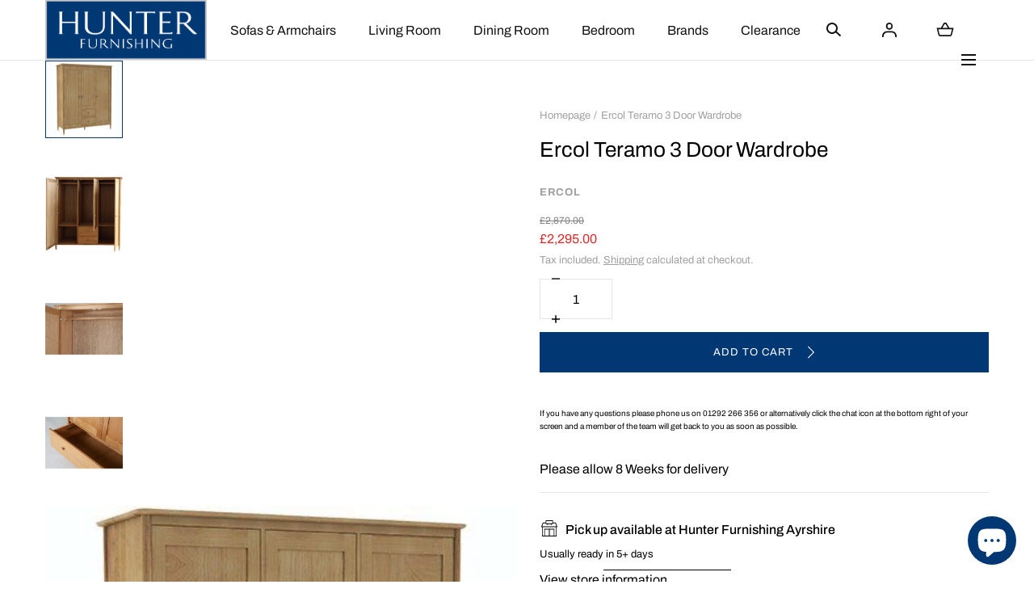

--- FILE ---
content_type: text/css
request_url: https://www.hunter-furnishing.co.uk/cdn/shop/t/31/assets/component-search-form.css?v=13188193147337822451762872448
body_size: -115
content:
.search-form{border-block-end:.1rem solid var(--color-border-1)}.search-form__container--desktop{max-width:none}.search-form__wrapper{display:block;position:relative}.search-form__close,.search-form__submit{color:inherit;background:none;padding:0;border:none;border-radius:0;margin:auto;position:absolute;inset-block:0;z-index:1}.search-form__submit{width:2rem;height:2rem;inset-inline-start:0}.search-form__submit svg{margin-block-start:-.2rem;margin-inline-start:.2rem}.search-form__clear{position:absolute;inset-block-start:50%;inset-inline-end:0;transform:translateY(-50%);border-radius:50%;display:flex;align-items:center;justify-content:center;width:2rem;height:2rem;background:var(--color-typography-secondary);line-height:0}.search-form__clear svg{width:.8rem;height:.8rem}.search-form__clear:not(.is-active){pointer-events:none;opacity:0;visibility:hidden}.search-form__close{width:1.4rem;height:1.4rem;inset-inline-end:0}.search-form__input{position:relative;color:inherit;background:transparent;display:block;width:100%;padding:2.4rem 3.6rem;border:none;border-radius:0}.search-form__wrapper>*{z-index:5}.search-form__wrapper>.predictive-search{z-index:4}.search-form__wrapper:after{content:"";position:absolute;z-index:4;inset-block-start:0;inset-inline-start:50%;width:100%;height:100%;transform:translate(-50%);background:var(--color-background-body)}[dir=rtl] .search-form__wrapper:after{transform:translate(50%)}.search-form__input:focus,.search-form__input:focus-visible{outline-color:transparent}.search-form__input::placeholder{color:var(--color-typography-primary);opacity:.8}@media screen and (min-width: 990px){.search-form__input{padding:2.1rem 4.5rem}}
/*# sourceMappingURL=/cdn/shop/t/31/assets/component-search-form.css.map?v=13188193147337822451762872448 */


--- FILE ---
content_type: text/css
request_url: https://www.hunter-furnishing.co.uk/cdn/shop/t/31/assets/section-newsletter.css?v=107359884778475261501762872448
body_size: -181
content:
.newsletter{color:var(--color-typography-primary);background-color:var(--color-background-bg-1)}.newsletter--center-text{text-align:center}.newsletter__media .media{padding-block-start:calc(295 / 360 * var(--image-height))}.newsletter--spacing-mobile-compact .newsletter__content-wrapper{padding:6.4rem 0}.newsletter--spacing-mobile-default .newsletter__content-wrapper{padding:9.6rem 0}.newsletter--spacing-mobile-none .newsletter__content-wrapper{padding:0}.newsletter__title{margin:0}.newsletter__entry{color:var(--color-typography-body);margin:1.2rem 0 0}.newsletter__form{margin:2.4rem 0 0}.newsletter--style-dark{color:var(--color-typography-accent);background-color:var(--color-background-bg-2)}.newsletter--style-dark .newsletter__entry{color:inherit}.newsletter--style-dark .newsletter-form__field::placeholder{color:inherit}.newsletter .newsletter-form__button.button-arrow:before{border-color:var(--color-border-1);opacity:1}.newsletter--modal{background-color:var(--color-background-body)}.newsletter--modal .newsletter__content{padding:0}.newsletter--modal .container{padding:0 2.4rem}.newsletter--modal .newsletter__content-wrapper{padding:3rem 0 3.1rem}.newsletter--modal .newsletter__media{display:none}.newsletter--modal .newsletter__form{margin-block-start:1.8rem;text-align:center}.newsletter--modal .newsletter__entry{margin-block-start:1rem}@media screen and (min-width: 990px){.newsletter{display:flex;flex-flow:row wrap;align-items:center}.newsletter--flip{flex-flow:row-reverse wrap}.newsletter__media .media{padding-block-start:calc(590 / 720 * var(--image-height))}.newsletter__media,.newsletter__content{flex:1;min-width:50%}.newsletter__content:only-child{text-align:center;padding:0}.newsletter__content:only-child .newsletter__content-wrapper{max-width:76.8rem;margin:0 auto}.newsletter--spacing-desktop-compact .newsletter__content:only-child .newsletter__content-wrapper{padding:9.6rem 0}.newsletter--spacing-desktop-medium .newsletter__content:only-child .newsletter__content-wrapper{padding:12.8rem 0}.newsletter--spacing-desktop-default .newsletter__content:only-child .newsletter__content-wrapper{padding:16rem 0}.newsletter--spacing-desktop-none .newsletter__content:only-child .newsletter__content-wrapper{padding:0}.newsletter__content:only-child .newsletter__form{max-width:49.4rem;margin:4rem auto 0}.newsletter__entry{margin:2.4rem 0 0}.newsletter--modal{align-items:stretch;text-align:center}.newsletter--modal .container{padding:0 4rem}.newsletter--modal .newsletter__media{position:relative;display:block}.newsletter--modal .newsletter__media .media{position:absolute;inset-block-start:0;inset-inline-start:0;padding:0;width:100%;height:100%}.newsletter--modal .newsletter__content,.newsletter--modal .newsletter__content:only-child{min-height:45rem}.newsletter--modal .newsletter__content:only-child .newsletter__content-wrapper{max-width:79rem}.newsletter--modal .newsletter__content-wrapper{padding:6.1rem 0 6.2rem}.newsletter--modal .newsletter__title{font-size:2.5rem}.newsletter--modal .newsletter__entry{margin-block-start:1.5rem}.newsletter--modal .newsletter__form{margin-block-start:2.6rem}}@media screen and (min-width: 1440px){.newsletter__content{padding:0 11.2rem 0 6.4rem}.newsletter__content:only-child{padding:0}.newsletter__content-wrapper{max-width:54.4rem}.newsletter__content-wrapper:not(.newsletter__content:only-child .newsletter__content-wrapper){padding:0}.newsletter--modal .newsletter__content-wrapper:not(.newsletter__content:only-child .newsletter__content-wrapper){padding:6.1rem 0 6.2rem}.newsletter__content:only-child .newsletter__content-wrapper{max-width:76.8rem}}
/*# sourceMappingURL=/cdn/shop/t/31/assets/section-newsletter.css.map?v=107359884778475261501762872448 */


--- FILE ---
content_type: text/css
request_url: https://www.hunter-furnishing.co.uk/cdn/shop/t/31/assets/component-swatches.css?v=1807493136139542391762872448
body_size: -356
content:
.list-swatches{display:flex;flex-wrap:wrap;margin-block-end:-.6rem}.list-swatches>*{margin-inline-end:.6rem;margin-block-end:.7rem}.list-swatches label{font-size:0;display:block;position:relative;background-position:center;background-size:cover;background-repeat:no-repeat;width:1.2rem;height:1.2rem;border:none;border-radius:50%;border:.1rem solid var(--color-border-1);cursor:pointer;box-shadow:none;transition:box-shadow .4s ease-in-out,border .4s ease-in-out,opacity .4s ease-in-out}.list-swatches input:focus-visible+label{outline:.2rem solid var(--color-background-bg-2);outline-offset:.3rem}.list-swatches:not(.list-swatches--active-underline) input:checked+label{border:.1rem solid var(--color-typography-primary);box-shadow:inset 0 0 0 .15rem var(--color-background-elements)}.list-swatches.list-swatches--active-underline input:checked+label{border-color:currentColor}.list-swatches.list-swatches--active-underline input:checked+label:after{content:"";width:100%;height:1px;background-color:currentColor;position:absolute;inset-block-end:-5px;inset-inline-start:0}.list-swatches label:hover{opacity:.7}.list-swatches--square label{border-radius:0}.list-swatches--large{margin-block-end:-1.1rem}.list-swatches--large>*{margin-inline-end:1.2rem;margin-block-end:1.2rem}.list-swatches--large label{width:1.8rem;height:1.8rem}.list-swatches--large:not(.list-swatches--active-underline) input:checked+label{box-shadow:inset 0 0 0 .2rem var(--color-background-elements)}.main-product__form-input:last-of-type .list-swatches--style-2{margin-block-end:0}.list-swatches--style-2.list-swatches label{width:3.2rem;height:3.2rem}.list-swatches--style-2.list-swatches--active-underline input:checked+label:after{inset-block-end:-1rem;width:1.6rem;inset-inline-start:50%;transform:translate(-50%)}[dir=rtl] .list-swatches--style-2.list-swatches--active-underline input:checked+label:after{transform:translate(50%)}
/*# sourceMappingURL=/cdn/shop/t/31/assets/component-swatches.css.map?v=1807493136139542391762872448 */


--- FILE ---
content_type: text/css
request_url: https://www.hunter-furnishing.co.uk/cdn/shop/t/31/assets/component-pickup-availability.css?v=180475722885952941061762872448
body_size: -433
content:
pickup-availability{display:none}pickup-availability[available]{display:block}.pickup-availability-info__title{display:flex;align-items:center;margin:0 0 .5rem}.pickup-availability-info__title-icon{margin-inline-end:.8rem}.pickup-availability-info__title-text{margin-block-end:.4rem}.pickup-availability-info__meta{margin:0 0 .9rem}@media screen and (min-width: 990px){.pickup-availability-info__title{margin:0 0 .3rem}.pickup-availability-info__meta{margin:0 0 .9rem}}.pickup-availability-stores{color:var(--color-typography-primary)}.pickup-availability-store{border-block-start:.1rem solid currentColor}.pickup-availability-store__preview{display:flex;align-items:center}.pickup-availability-store__preview svg{margin-inline-end:.8rem}
/*# sourceMappingURL=/cdn/shop/t/31/assets/component-pickup-availability.css.map?v=180475722885952941061762872448 */


--- FILE ---
content_type: text/css
request_url: https://www.hunter-furnishing.co.uk/cdn/shop/t/31/assets/section-video.css?v=126781256033792132331762872448
body_size: -520
content:
.video-section__media{position:relative}.video-section__media.deferred-media:after{content:none}a.video-section__poster{color:var(--color-typography-accent)}.video-section__poster.deferred-media__poster:focus{outline-offset:.3rem}.video-section__media iframe,.video-section>iframe{background-color:rgba(var(--color-background-bg-1),.03);border:0}.video-section__poster,.video-section__media iframe,.video-section>iframe{position:absolute;inset-block-start:50%;inset-inline-start:50%;width:130%;height:130%;transform:translate3d(-50%,-50%,0)}.media--1-1 .video-section__poster,.media--1-1.video-section__media iframe,.media--1-1.video-section>iframe{width:180%;height:180%}.media--4-3 .video-section__poster,.media--4-3.video-section__media iframe,.media--4-3.video-section>iframe{width:150%;height:150%}.media--3-1 .video-section__poster,.media--3-1.video-section__media iframe,.media--3-1.video-section>iframe{width:100%;height:170%}.media--3-2 .video-section__poster,.media--3-2.video-section__media iframe,.media--3-2.video-section>iframe{width:120%;height:120%}.media--viewport-height .video-section__poster,.media--viewport-height.video-section__media iframe,.media--viewport-height.video-section>iframe{width:350%;height:100vh}
/*# sourceMappingURL=/cdn/shop/t/31/assets/section-video.css.map?v=126781256033792132331762872448 */


--- FILE ---
content_type: text/css
request_url: https://www.hunter-furnishing.co.uk/cdn/shop/t/31/assets/section-about.css?v=138073375549909464631762872448
body_size: -147
content:
.about .about__inner{color:var(--color-typography-primary)}.about--center-text{text-align:center}.about .about__content-wrapper{padding:4rem 0}.about__media .media{padding-block-start:100%}.about--spacing-mobile-compact{padding:6.4rem 0}.about--spacing-mobile-default{padding:9.6rem 0}.about--spacing-mobile-none{padding:0}.about__title{margin:0}.about__entry{color:var(--color-typography-body);margin:1.2rem 0 0}.about--style-1 .about__entry{color:#000}.about--style-2 .about__inner{background-color:var(--color-background-bg-1)}.about .about-form__button.button-arrow:before{border-color:var(--color-border-1);opacity:1}.about__actions{padding-block-start:3.2rem}@media screen and (max-width: 989px){.about--style-2>.container{padding:0}.about--style-1 .about__content-wrapper .container{padding:0}}@media screen and (min-width: 990px){.about .about__inner{display:flex;flex-flow:row wrap;align-items:center}.about--flip .about__inner{flex-flow:row-reverse wrap}.about__media .media{padding-block-start:calc(700 / 664 * 100%)}.about__media,.about__content{flex:1;min-width:50%}.about__content:only-child{text-align:center;padding:0}.about__content-wrapper{margin:0 auto}.about__content:only-child .about__content-wrapper{max-width:76.8rem}.about--spacing-desktop-compact{padding:9.6rem 0}.about--spacing-desktop-medium{padding:12.8rem 0}.about--spacing-desktop-default{padding:16rem 0}.about--spacing-desktop-none{padding:0}.about__content:only-child .about__form{max-width:49.4rem;margin:4rem auto 0}.about__entry{margin:2.4rem 0 0}.about__actions{padding-block-start:4rem}}@media screen and (min-width: 1440px){.about__content{padding:0 6.4rem}.about__content:only-child{padding:0}.about__content-wrapper{max-width:54.4rem}.about__content-wrapper:not(.about__content:only-child .about__content-wrapper){padding:0}.about__content:only-child .about__content-wrapper{max-width:76.8rem}}
/*# sourceMappingURL=/cdn/shop/t/31/assets/section-about.css.map?v=138073375549909464631762872448 */


--- FILE ---
content_type: text/css
request_url: https://www.hunter-furnishing.co.uk/cdn/shop/t/31/assets/component-product-card.css?v=142268811632942610611762872448
body_size: -75
content:
.product-card{display:block}.product-card__media{margin:0 0 1.2rem;position:relative}.product-card__media .media img{transition:opacity .6s ease-in-out,visibility .6s ease-in-out}.product-card__form{font-size:0;position:absolute;inset-block-end:.8rem;inset-inline-end:.8rem;z-index:3}.product-card__badge{position:absolute;inset-block-start:1.2rem;inset-inline-start:1.2rem;z-index:1}@media screen and (min-width: 990px){.product-card__badge{inset-block-start:1.2rem;inset-inline-start:1.2rem}}.product-card__form__btn{color:var(--color-typography-primary);background-color:var(--color-background-elements);width:3.2rem;height:3.2rem;display:inline-flex;justify-content:center;align-items:center}.product-card__form__btn svg{width:1.6rem}.product-card__form__btn>*{align-items:center;justify-content:center;width:100%;height:100%;pointer-events:none}.product-card__form__btn span.hidden-mobile.hidden-tablet{display:none!important}@media screen and (min-width: 750px){.product-card__form__btn span.hidden-mobile.hidden-tablet{display:none!important}}@media screen and (min-width: 990px){.product-card__form__btn span.hidden-mobile.hidden-tablet{display:flex!important}}.product-card__form__btn span.hidden-desktop{display:flex!important}@media screen and (min-width: 990px){.product-card__form__btn span.hidden-desktop{display:none!important}}.product-card__title{font-family:var(--font-body-family);font-style:var(--font-body-style);font-weight:var(--font-body-weight);margin:0 0 .3rem}.product-card__vendor{font-size:1.02rem;color:var(--color-typography-body);display:block;margin-block-end:.3rem}.product-card__price{padding-inline-end:1rem}.product-card__price,.product-card__meta .price{font-size:var(--font-size-product-card)}.product-card__swatches{margin:1.1rem 0 0}.product-card__link{width:100%;height:100%;position:absolute;inset-block-start:0;inset-inline-start:0;z-index:2}.product-card__link:empty{display:block}.product-card__meta--inline-mobile{display:flex;justify-content:space-between;align-items:center}.product-card__meta--inline-mobile .product-card__price{max-width:60%}.product-card__meta--inline-mobile .product-card__swatches{flex:1;justify-content:flex-end;margin:0 0 -.6rem}@media screen and (min-width: 990px) and (hover: hover) and (pointer: fine){.product-card__form__btn{width:4rem;height:4rem;opacity:0;border:.1rem solid var(--color-border-1)}.product-card:hover .product-card__form__btn{transition:opacity .8s ease-in-out}.product-card:hover .product-card__form__btn,.product-card__form__btn:focus{opacity:1}.product-card:hover .product-card__form__btn:hover{opacity:.7}}@media screen and (min-width: 990px){.product-card__form{inset-block-end:1.6rem;inset-inline-end:1.6rem}.product-card__media{margin:0 0 1.6rem}.product-card__swatches{flex:1;justify-content:flex-end;margin:0 0 -.6rem}.product-card__vendor{margin-block-end:.5rem}.product-card__title{margin:0 0 .5rem}.product-card__meta{display:flex;justify-content:space-between;align-items:center}.product-card__price{min-width:50%}}.product-card__badge,.product-card__form__btn,.motion-reduce,.product-card__form{perspective:1000;backface-visibility:hidden;-webkit-perspective:1000;-webkit-transform:translateZ(0);-webkit-backface-visibility:hidden}
/*# sourceMappingURL=/cdn/shop/t/31/assets/component-product-card.css.map?v=142268811632942610611762872448 */


--- FILE ---
content_type: text/javascript
request_url: https://cdn.shopify.com/extensions/019ba0e8-38a7-750d-9fb1-e3f224cdb446/request-for-quote-208/assets/samita.rfq.bundle.rfq_main.769ebf36c596930c94b6.js
body_size: 4661
content:
(self.webpackChunksamitaRfq=self.webpackChunksamitaRfq||[]).push([[200],{5696:(e,t,s)=>{var o={"./1356/15.3.0.scss":null,"./1363/15.3.0.scss":null,"./1368/15.3.0.scss":null,"./1431/15.3.0.scss":null,"./1434/15.3.0.scss":null,"./1499/15.3.0.scss":null,"./1500/15.3.0.scss":null,"./1567/15.3.0.scss":null,"./1841/15.3.0.scss":null,"./1864/15.3.0.scss":null,"./2699/15.3.0.scss":null,"./887/15.3.0.scss":null};function n(e){var t=i(e);if(!s.m[t]){var o=new Error("Module '"+e+"' ('"+t+"') is not available (weak dependency)");throw o.code="MODULE_NOT_FOUND",o}return s(t)}function i(e){if(!s.o(o,e)){var t=new Error("Cannot find module '"+e+"'");throw t.code="MODULE_NOT_FOUND",t}return o[e]}n.keys=function(){return Object.keys(o)},n.resolve=i,n.id=5696,e.exports=n},8115:(e,t,s)=>{"use strict";s.r(t),s.d(t,{default:()=>i});var o=s(3042);const n={remapItemsToGroups:function(){let e=this;GRFQApp.productGroup=GRFQApp?.productGroup||{};try{if(GRFQApp.productGroup.groups=this.loadGroupsFromLocalStorage(),!GRFQApp.productGroup?.groups?.length)if(e.getQuoteItems(),GRFQApp.quoteItems?.length){let e=GRFQApp.quoteItems?.map(((e,t)=>(e.group_id=0,e.quoteKey=this.encodeURIQuoteKey(e),e)));this.addGroup(e)}else this.addGroup([])}catch(e){console.log(e)}},loadGroupsFromLocalStorage:function(){let e=[],t=0;for(;localStorage.getItem(`${GRFQConfigs.shop_url}/samitaRFQ/group_${t}`);){const s=JSON.parse(localStorage.getItem(`${GRFQConfigs.shop_url}/samitaRFQ/group_${t}`));s.items=this.loadItemsFromLocalStorage(t),e.push(s),t++}return e},loadItemsFromLocalStorage:function(e){let t=[],s=1;for(;localStorage.getItem(`${GRFQConfigs.shop_url}/samitaRFQ/group_${e}.item_${s}`);){let o=JSON.parse(localStorage.getItem(`${GRFQConfigs.shop_url}/samitaRFQ/group_${e}.item_${s}`));o=this.decodeURIQuoteItem(o),t=t.concat(o),s++}return t},removeGroup:function(e){e>=0&&e<GRFQApp.productGroup.groups.length?(this.removeGroupFromLocalStorage(e),this.saveGroupToLocalStorage()):console.warn("Invalid group index")},removeGroupFromLocalStorage:function(e){localStorage.removeItem(`${GRFQConfigs.shop_url}/samitaRFQ/group_${e}`);const t=GRFQApp.productGroup.groups[e];t&&t.items&&t.items.forEach(((t,s)=>{this.removeItemFormLocalStorage(e,parseInt(s)+1)}));for(let t=e;t<GRFQApp.productGroup.groups.length;t++)localStorage.removeItem(`${GRFQConfigs.shop_url}/samitaRFQ/group_${t}`),GRFQApp.productGroup.groups[t].items.forEach(((t,s)=>{this.removeItemFormLocalStorage(e,parseInt(s)+1)}));localStorage.setItem(`${GRFQConfigs.shop_url}/grfq/defaultGroupKey`,0),GRFQApp.productGroup.groups.splice(e,1)},removeItemFormLocalStorage:function(e,t){const s=`${GRFQConfigs.shop_url}/samitaRFQ/group_${e}.item_${t}`;localStorage.removeItem(s)},saveGroupToLocalStorage:function(e){if(void 0===e)GRFQApp.productGroup.groups.forEach(((e,t)=>{this.saveGroupToLocalStorage(t)}));else{const t=GRFQApp.productGroup.groups[e];if(t){localStorage.setItem(`${GRFQConfigs.shop_url}/samitaRFQ/group_${e}`,JSON.stringify({...t,items:[]}));const s=`${GRFQConfigs.shop_url}/samitaRFQ/group_${e}.item_`;for(let e=localStorage.length-1;e>=0;e--){const t=localStorage.key(e);t.startsWith(s)&&localStorage.removeItem(t)}t.items.forEach(((t,s)=>{t=this.encodeURIQuoteItem(t),localStorage.setItem(`${GRFQConfigs.shop_url}/samitaRFQ/group_${e}.item_${parseInt(s)+1}`,JSON.stringify(t)),t=this.decodeURIQuoteItem(t)}))}}},addGroup:function(e=[],t=GRFQConfigs.translations?.pageproduct??"Product"){const s={title:t,items:e};GRFQApp.productGroup.groups.push(s);const o=GRFQApp.productGroup.groups.length-1;this.saveGroupToLocalStorage(o)},addQuoteItem:function(e){if(GRFQApp.productGroup?.groups?.length){let t=localStorage.getItem(`${GRFQConfigs.shop_url}/grfq/defaultGroupKey`),s=localStorage.getItem(`${GRFQConfigs.shop_url}/samitaRFQ/group_${t}`);t||(t=0),null==s&&(localStorage.setItem(`${GRFQConfigs.shop_url}/grfq/defaultGroupKey`,0),t=0);const o=GRFQApp.productGroup.groups[t];if(o){e.quoteKey=this.encodeURIQuoteKey(e);let s=o.items.findIndex((t=>t.quoteKey===e.quoteKey));if(s>-1){let t=o.items[s];t=this.decodeURIQuoteItem(t),t.qty=parseInt(t?.qty??1)+parseInt(e?.qty??1),o.items[s]=t}else{const t=o.items.reduce(((e,t)=>Math.max(e,t.id||0)),0)+1;e.quoteId=t,e=this.decodeURIQuoteItem(e),o.items.push(e)}this.saveGroupToLocalStorage(t)}}else if(GRFQConfigs.hasOwnProperty("quotesLocalStorage"))this.addQuoteItemSaveLocalStorage(e);else{let t=`${GRFQConfigs.shop_url}/grfq/quotes`;e.quoteKey=this.encodeURIQuoteKey(e);let s=GRFQApp.quoteItems.findIndex((t=>t.quoteKey===e.quoteKey));if(s>-1){let n=GRFQApp.quoteItems[s];n=this.decodeURIQuoteItem(n),n.qty=parseInt(n?.qty??1)+parseInt(e?.qty??1),GRFQApp.quoteItems[s]=n,n=this.encodeURIQuoteItem(n),(0,o.TV)(t+"/"+n.quoteId,btoa(JSON.stringify(n)),{expires:15,path:"/"})}else{let s=GRFQApp.quotes.length?parseInt(GRFQApp.quotes.at(-1).replace(t,"").replace("/",""))+1:1;e.quoteId=s,e=this.decodeURIQuoteItem(e),GRFQApp.quotes.push(t+"/"+s),GRFQApp.quoteItems.push(e),e=this.encodeURIQuoteItem(e),(0,o.TV)(t+"/"+s,btoa(JSON.stringify(e)),{expires:15,path:"/"})}(0,o.TV)(t,GRFQApp.quotes.join(" GRFQAND "),{expires:15,path:"/"}),this.decodeURIQuoteItems()}},getQuoteItems:function(){if(GRFQConfigs.hasOwnProperty("quotesLocalStorage"))this.getQuoteItemsSaveLocalStorage();else{let e=this;GRFQApp.quotes=[],GRFQApp.quoteItems=[];try{let t=(0,o.Ri)(`${GRFQConfigs.shop_url}/grfq/quotes`);t&&(GRFQApp.quotes=t.split(" GRFQAND "),GRFQApp.quotes.forEach((t=>{let s=(0,o.Ri)(t);s&&(s=JSON.parse(atob(s)),s=e.decodeURIQuoteItem(s),GRFQApp.quoteItems.push(s))})))}catch(e){console.log(e)}}},removeQuotes:function(){this.removeQuotesSaveLocalStorage()},quoteCounter:function(){let e=0;return GRFQApp.productGroup?.groups?.length?GRFQApp.productGroup.groups.forEach((t=>{t&&Array.isArray(t.items)&&(e+=parseInt(t.items.reduce(((e,t)=>parseInt(e)+parseInt(t.qty||1)),0)))})):GRFQApp?.quoteItems?.length&&GRFQApp.quoteItems.forEach((t=>{e+=parseInt(t?.qty??1)})),e},decodeURIQuoteItems:function(){let e=this;GRFQApp.quoteItems.map((t=>e.decodeURIQuoteItem(t)))},translateFormElement:function(){let e=GRFQConfigs.lang_translationsFormbuilder.filter((e=>e.locale==GRFQConfigs.locale));e.length&&GRFQConfigs.form_elements.map((t=>{let s=e.find((e=>e.element_name==t.code))?.translations??null;return void 0!==s&&s&&(s=JSON.parse(s),t.label=s.label,t.description=s.description,t.placeholder=s.placeholder,void 0!==s.values&&(s.values.length&&s.values.map((e=>(e.label=e.value,e))),t.default=JSON.stringify(s.values))),t}));let t=GRFQConfigs.lang_translations.find((e=>e.code===GRFQConfigs.locale));void 0!==t&&t&&(GRFQConfigs.translations=t)},getProductsByHandle:async function(e){if(GRFQConfigs.settings.hasOwnProperty("tokenStorefront")&&""!==GRFQConfigs.settings.tokenStorefront){let t=e.map((e=>'handle:"'+e+'"')),s=await GRFQApp.getProductsFrontstoreAPIByHandles({searchText:t?.join(" OR "),shop_url:GRFQConfigs.front_shop_url});return GRFQConfigs.product?GRFQConfigs.products=[...s,GRFQConfigs.product]:GRFQConfigs.products=s,document.dispatchEvent(new CustomEvent("samiGetProductList",{detail:{products:GRFQConfigs.products}})),!1}return new Promise(((t,s)=>{"true"!=GRFQConfigs.search_template_created&&GRFQConfigs.search_template_created?t(fetch(`/apps/quote/front/api/search?handles=${e.join("|")}&action=products&shop=${GRFQConfigs.shop_url}&view=rqf`,{method:"GET"}).then((e=>e.json())).catch((()=>!1))):t(fetch("/search?view=rfq&q=handles:"+e.join("|")).then((e=>e.json())).then((e=>e)).catch((e=>{console.log("Error:",e)})))}))},appSetInterval:function(e,t,s){e();var o=0,n=window.setInterval((function(){e(),++o===s&&window.clearInterval(n)}),t)},getCurrencySymbol:function(){let e="$";try{e=GRFQConfigs.money_format.split("{")[0],e||(e=GRFQConfigs.money_format.split("}}")[1])}catch(e){}GRFQConfigs.currency_symbol=e},decodeURIQuoteItem:function(e){if(void 0!==e.name&&e.name&&(e.name=decodeURI(e.name)),void 0!==e.variant_name&&e.variant_name)try{e.variant_name=decodeURI(e.variant_name)}catch(t){e.variant_name=e.variant_name}if(void 0!==e.product_url&&e.product_url&&(e.product_url=decodeURI(e.product_url)),void 0!==e.vendor&&e.vendor&&(e.vendor=decodeURI(e.vendor)),void 0!==e.sku&&e.sku&&(e.sku=decodeURI(e.sku)),"string"==typeof e.options&&e.options)try{e.options=decodeURI(e.options)}catch(t){e.options=e.options}else if(e.options&&"object"==typeof e.options){let t=e.options;Object.keys(t).forEach((e=>{try{t[e].name=decodeURI(t[e].name)}catch(s){t[e].name=t[e].name}if("Variant"!==e)try{t[e].key=decodeURI(t[e].key)}catch(s){t[e].key=t[e].key}})),e.options=t}return e},encodeURIQuoteItem:function(e){if(void 0!==e.name&&e.name&&(e.name=encodeURI(e.name)),void 0!==e.variant_name&&e.variant_name&&(e.variant_name=encodeURI(e.variant_name)),void 0!==e.product_url&&e.product_url&&(e.product_url=encodeURI(e.product_url)),void 0!==e.vendor&&e.vendor&&(e.vendor=encodeURI(e.vendor)),void 0!==e.sku&&e.sku&&(e.sku=encodeURI(e.sku)),"string"==typeof e.options&&e.options)try{e.options=encodeURI(e.options)}catch(t){e.options=e.options}else if(e.options&&"object"==typeof e.options){let t=e.options;Object.keys(t).forEach((e=>{try{t[e].name=encodeURI(t[e].name)}catch(s){t[e].name=t[e].name}if("Variant"!==e)try{t[e].key=encodeURI(t[e].key)}catch(s){t[e].key=t[e].key}})),e.options=t}return e},encodeURIQuoteKey:function(e){let t=e?.name??null,s=e?.vendor??null,o=e?.sku??null,n=null;return"string"==typeof e.options&&e.options?n=encodeURI(e.options):e.options&&"object"==typeof e.options&&(n=e.options,Object.keys(n).forEach((e=>{n[e].name=encodeURI(n[e].name),"Variant"!==e&&(n[e].key=encodeURI(n[e].key))}))),`${GRFQConfigs.shop_url}/groupId=${e?.group_id??0}/pId=${e?.product_id??null}/vId=${e?.variant_id??null}/name=${t?encodeURI(t):t}/vendor=${s?encodeURI(s):s}/sku=${o?encodeURI(o):o}/option=${n?JSON.stringify(n):null}`},addQuoteItemSaveLocalStorage:function(e){let t=`${GRFQConfigs.shop_url}/grfq/quotes`;e.quoteKey=this.encodeURIQuoteKey(e);let s=GRFQApp.quoteItems.findIndex((t=>t.quoteKey===e.quoteKey));if(s>-1){let o=GRFQApp.quoteItems[s];o=this.decodeURIQuoteItem(o),o.qty=parseInt(o?.qty??1)+parseInt(e?.qty??1),GRFQApp.quoteItems[s]=o,o=this.encodeURIQuoteItem(o),localStorage.setItem(t+"/"+o.quoteId,btoa(JSON.stringify(o)))}else{let s=GRFQApp.quotes.length?parseInt(GRFQApp.quotes.at(-1).replace(t,"").replace("/",""))+1:1;e.quoteId=s,e=this.decodeURIQuoteItem(e),GRFQApp.quotes.push(t+"/"+s),GRFQApp.quoteItems.push(e),e=this.encodeURIQuoteItem(e),localStorage.setItem(t+"/"+s,btoa(JSON.stringify(e)))}localStorage.setItem(t,GRFQApp.quotes.join(" GRFQAND ")),this.decodeURIQuoteItems()},getQuoteItemsSaveLocalStorage:function(){let e=this;GRFQApp.quotes=[],GRFQApp.quoteItems=[];try{let t=localStorage.getItem(`${GRFQConfigs.shop_url}/grfq/quotes`);t&&(GRFQApp.quotes=t.split(" GRFQAND "),GRFQApp.quotes.forEach((t=>{let s=localStorage.getItem(t);s&&(s=JSON.parse(atob(s)),s=e.decodeURIQuoteItem(s),GRFQApp.quoteItems.push(s))})))}catch(e){console.log(e)}},removeQuotesSaveLocalStorage:function(){if(GRFQApp?.quotes?.length&&(GRFQApp?.quotes.forEach((e=>localStorage.setItem(e,""))),localStorage.setItem(GRFQConfigs.shop_url+"/grfq/quotes",""),GRFQApp.quotes=[],GRFQApp.quoteItems=[],GRFQApp.fileList={}),GRFQApp?.productGroup?.groups.length){GRFQApp.productGroup.groups=[{title:"Product",items:[]}];for(let e=0;e<localStorage.length;e++){const t=localStorage.key(e);t.includes("samitaRFQ")&&(localStorage.removeItem(t),e--)}}},handleCollapsible:function(){document.querySelectorAll(".grfq-collapsible-button")?.length&&document.querySelectorAll(".grfq-collapsible-button")?.forEach((e=>{let t=e.closest(".grfq-form-row").querySelector(".grfq__collapsible");e.addEventListener("click",(async function(s){e.closest(".grfq-form-row")&&e?.closest(".grfq-form-row")?.querySelector(".grfq__collapsible")&&(t&&(t?.classList?.contains("--show")?(t.style.maxHeight="0",t?.classList?.remove("--show"),t?.classList?.add("--hide")):(t?.classList?.add("--show"),t.style.maxHeight=`${t.scrollHeight}px`,t?.classList?.remove("--hide"))),e?.classList?.contains("--active")?(e?.classList?.remove("--active"),e?.classList?.add("--disActive")):(e?.classList?.add("--active"),e?.classList?.remove("--disActive")))})),e.addEventListener("input",(function(){t?.classList?.contains("--show")&&(t.style.maxHeight=`${t.scrollHeight}px`)})),t&&t?.classList?.contains("--show")&&(t.style.maxHeight=`${t.scrollHeight}px`)}))},handleBuildCustomerInfo:function(e){const t=t=>null!==e.querySelector(t)?e.querySelector(t).value:"";let s={};if(""==GRFQConfigs?.customer?.id){let e={address1:t('input[name="shipping_address[address1]"]'),address2:t('input[name="shipping_address[address2]"]'),city:t('input[name="shipping_address[city]"]'),company:t('input[name="shipping_address[company]"]'),country:t('select[name="shipping_address[country]"]'),country_code:t('input[name="shipping_address[country_code]"]'),country_name:t('select[name="shipping_address[country]"]'),first_name:t('input[name="shipping_address[first_name]"]'),last_name:t('input[name="shipping_address[last_name]"]'),name:t('input[name="shipping_address[first_name]"]')+t('input[name="shipping_address[last_name]"]'),phone:t('input[name="shipping_address[phone]"]'),province:t('input[name="shipping_address[province]"]'),province_code:t('input[name="shipping_address[province_code]"]'),zip:t('input[name="shipping_address[zip]"]')},o=(t('input[name="shipping_address[first_name]"]'),t('input[name="shipping_address[last_name]"]'),t('input[name="shipping_address[company]"]'),t('input[name="shipping_address[address1]"]'),t('input[name="shipping_address[address2]"]'),t('input[name="shipping_address[city]"]'),t('input[name="shipping_address[province]"]'),t('select[name="shipping_address[country]"]'),t('input[name="shipping_address[zip]"]'),t('input[name="shipping_address[phone]"]'),t('input[name="shipping_address[first_name]"]'),t('input[name="shipping_address[last_name]"]'),t('input[name="shipping_address[province_code]"]'),t('input[name="shipping_address[country_code]"]'),t('select[name="shipping_address[country]"]'),{zip:t('input[name="billing_address[zip]"]'),province:t('input[name="billing_address[province]"]'),phone:t('input[name="billing_address[phone]"]'),last_name:t('input[name="billing_address[last_name]"]'),first_name:t('input[name="billing_address[first_name]"]'),country_code:t('input[name="billing_address[country_code]"]'),country:t('select[name="billing_address[country]"]'),company_name:t('input[name="billing_address[company]"]'),city:t('input[name="billing_address[city]"]'),address2:t('input[name="billing_address[address2]"]'),address1:t('input[name="billing_address[address1]"]')}),n={zip:t('input[name="shipping_address[zip]"]'),province:t('input[name="shipping_address[province]"]'),phone:t('input[name="shipping_address[phone]"]'),last_name:t('input[name="shipping_address[last_name]"]'),name:t('input[name="shipping_address[first_name]"]')+" "+t('input[name="shipping_address[last_name]"]'),first_name:t('input[name="shipping_address[first_name]"]'),country_code:t('input[name="shipping_address[country_code]"]'),country:t('select[name="shipping_address[country]"]'),company_name:t('input[name="shipping_address[company]"]'),city:t('input[name="shipping_address[city]"]'),address2:t('input[name="shipping_address[address2]"]'),address1:t('input[name="shipping_address[address1]"]')},i={};if(null!==document.querySelector('select[name="payment_terms[type]"]')){let e=JSON.parse(GRFQConfigs.appearance.customer_info.fields_setting.payment_terms.fields[0].default),t=document.querySelector('select[name="payment_terms[type]"]').value,s=document.querySelector('input[name="payment_terms[deposit]"]');if("none"!==t&&e?.length){let o=e.filter(((e,s)=>e.value==t));o.length&&(i=""!==s.value?{deposit:{percentage:Number(s.value),__typename:"DepositPercentage",required_deposit:!0},id:o[0].value,name:o[0].label,type:o[0].paymentTermsType,due_in_days:o[0].dueInDays,description:o[0].description}:{deposit:null,id:o[0].value,name:o[0].label,type:o[0].paymentTermsType,due_in_days:o[0].dueInDays,description:o[0].description})}else i=null}null!==document.querySelector('input[name="billing_address[same_shipping_address]"]')&&document.querySelector('input[name="billing_address[same_shipping_address]"]').checked&&(o=e),s={customer_info:{create_shopify_type:GRFQConfigs?.appearance.is_b2b,id:"new",default_address:e,customer_name:t('input[name="contact_info[first_name]"]')+" "+t('input[name="contact_info[last_name]"]'),email:t('input[name="contact_info[email]"]'),first_name:t('input[name="contact_info[first_name]"]'),is_b2b:"b2b"==GRFQConfigs?.appearance.is_b2b,last_name:t('input[name="contact_info[last_name]"]'),message:t('input[name="contact_info[note]"]'),phone:t('input[name="contact_info[phone]"]'),company:{external_id:t('input[name="company_info[id]"]'),location:{billing_address:o??null,external_id:"",name:"",payment_terms:i??null,shipping_address:n??null},name:t('input[name="company_info[name]"]')}}}}else{let e={address1:GRFQConfigs?.customer?.default_address?.address1,address2:GRFQConfigs?.customer?.default_address?.address2,city:GRFQConfigs?.customer?.default_address?.city,company:GRFQConfigs?.customer?.default_address?.company,country:GRFQConfigs?.customer?.default_address?.country,country_code:GRFQConfigs?.customer?.default_address?.country_code,country_name:GRFQConfigs?.customer?.default_address?.country,customer_id:GRFQConfigs.customer.id,default:GRFQConfigs.customer?.default_address?.default,first_name:GRFQConfigs?.customer?.default_address?.first_name,last_name:GRFQConfigs?.customer?.default_address?.last_name,name:GRFQConfigs?.customer?.default_address?.name,id:GRFQConfigs.customer?.default_address?.id,phone:GRFQConfigs?.customer?.default_address?.phone,province:GRFQConfigs?.customer?.default_address?.province,province_code:GRFQConfigs?.customer?.default_address?.province_code,zip:GRFQConfigs?.customer?.default_address?.zip},t=[{customer_id:GRFQConfigs.customer.id,first_name:GRFQConfigs?.customer?.default_address?.first_name,last_name:GRFQConfigs?.customer?.default_address?.last_name,company:GRFQConfigs?.customer?.default_address?.company,address1:GRFQConfigs?.customer?.default_address?.address1,address2:GRFQConfigs?.customer?.default_address?.address2,city:GRFQConfigs?.customer?.default_address?.city,province:GRFQConfigs?.customer?.default_address?.province,country:GRFQConfigs?.customer?.default_address?.country,zip:GRFQConfigs?.customer?.default_address?.zip,phone:GRFQConfigs?.customer?.default_address?.phone,name:GRFQConfigs?.customer?.default_address?.name,province_code:GRFQConfigs?.customer?.default_address?.province_code,country_code:GRFQConfigs?.customer?.default_address?.country_code,country_name:GRFQConfigs?.customer?.default_address?.country,default:GRFQConfigs.customer?.default_address?.default}],o={zip:GRFQConfigs?.customer?.billing_address?.zip??"",province:GRFQConfigs?.customer?.billing_address?.province??"",phone:GRFQConfigs?.customer?.billing_address?.phone??"",last_name:GRFQConfigs?.customer?.billing_address?.last_name??"",first_name:GRFQConfigs?.customer?.billing_address?.first_name??"",country_code:GRFQConfigs?.customer?.billing_address?.country_code??"",country:GRFQConfigs?.customer?.billing_address?.country??"",company_name:"Samita",city:GRFQConfigs?.customer?.billing_address?.city??"",address2:GRFQConfigs?.customer?.billing_address?.address2??"",address1:GRFQConfigs?.customer?.billing_address?.address1??""},n={zip:GRFQConfigs?.customer?.shipping_address?.zip,province:GRFQConfigs?.customer?.shipping_address?.province,phone:GRFQConfigs?.customer?.shipping_address?.phone,last_name:GRFQConfigs?.customer?.shipping_address?.last_name,id:GRFQConfigs?.customer?.shipping_address?.id,first_name:GRFQConfigs?.customer?.shipping_address?.first_name,country_code:GRFQConfigs?.customer?.shipping_address?.country_code,country:GRFQConfigs?.customer?.shipping_address?.country,company_name:GRFQConfigs?.customer?.shipping_address?.company_name,city:GRFQConfigs?.customer?.shipping_address?.city,address2:GRFQConfigs?.customer?.shipping_address?.address2,address1:GRFQConfigs?.customer?.shipping_address?.address1},i=GRFQConfigs?.customer?.payment_terms;s={customer_info:{create_shopify_type:GRFQConfigs?.appearance.is_b2b,id:GRFQConfigs.customer.id,customer_name:GRFQConfigs?.customer?.name,email:GRFQConfigs?.customer?.email,first_name:GRFQConfigs?.customer?.first_name,is_b2b:GRFQConfigs?.customer?.b2b,last_name:GRFQConfigs?.customer?.last_name,message:GRFQConfigs?.customer?.note,phone:GRFQConfigs?.customer?.phone,default_address:e,addresses:t,company:{external_id:GRFQConfigs?.customer?.company_id,location:{billing_address:o??null,external_id:"",name:"",payment_terms:i??null,shipping_address:n??null},name:GRFQConfigs?.customer?.company_name}}}}return s},handleBuildeProductInfo:function(){let e=[],t=[];return GRFQApp?.productGroup?.groups.length&&GRFQApp?.productGroup?.groups.forEach(((t,s)=>{t.items.forEach((t=>{t.group_id=s,e.push(t)}))})),e.length&&(t=Object.values(e.reduce(((e,t)=>{const s=t.group_id;return e[s]||(e[s]={title:"product",group_id:t.group_id,item:[]}),e[s].item.push(t.product_id),e}),{}))),{listProducts:e,productGroup:t}}},i=((e=>{const t={};e.keys().forEach((e=>{const s=e.split("/"),o=s[1],n=s[2].split(".scss")[0];t[o]=t[o]||[],t[o].push(n)})),GRFQConfigs.themes=t})(s(5696)),{init:function(e){Object.assign(GRFQApp,n),GRFQApp.remapItemsToGroups(),GRFQApp.translateFormElement(),GRFQApp.getCurrencySymbol(),(e=e??this.loadHandles()).includes("widget")&&this.handleQuoteWidget(),e.includes("product")&&this.handleProductPage(),e.includes("collection")&&this.initProductsList(),e.includes("feature")&&this.initFeatureProductForm(),e.includes("quickview")&&this.handleQuickview(),e.includes("search")&&this.handlePredictiveSearch(),e.includes("quote")&&this.handleRFQPage(),e.includes("history")&&this.handleHistoryPage(),e.includes("cart")&&this.handleCartPage(),e.includes("counter")&&this.handleQuoteCart()},initProductsList:function(){const e=this,t=async function(){document.querySelectorAll(GRFQConfigs.selector.productCollectionHref).length&&(await e.collectProductsOnPage(),GRFQConfigs.products.length>0&&document.querySelectorAll(`.${GRFQConfigs.classes.rfqCollectionContent}:not(.${GRFQConfigs.classes.rfqCollectionLoaded})`).length&&e.handleProductList())};GRFQApp.appSetInterval((function(){t()}),500,4),window.addEventListener("globoFilterRenderCompleted",(function(){t()}))},collectProductsOnPage:async function(){const{default:e}=await s.e(210).then(s.bind(s,3110));Object.assign(GRFQApp,e),e.collectProductsOnPage()},handleProductPage:async function(){const{default:e}=await s.e(662).then(s.bind(s,2942));Object.assign(GRFQApp,e),e.initProductPage()},handleProductList:async function(){const{default:e}=await s.e(831).then(s.bind(s,8501));Object.assign(GRFQApp,e),e.initProductList()},handleQuickview:async function(){const{default:e}=await s.e(604).then(s.bind(s,552));Object.assign(GRFQApp,e),document.querySelectorAll(GRFQConfigs.selector.quickViewSelector).forEach((e=>{e.addEventListener("click",(function(){GRFQApp.initQuickView(e)}),!1)}))},initFeatureProductForm:function(){const e=this;document.querySelectorAll(GRFQConfigs.selector.collectionProductForm).forEach((t=>{t.classList.contains(GRFQConfigs.classes.rfqCollectionProductForm)||t.classList.contains(GRFQConfigs.classes.rfqSingleProductForm)||t.classList.contains(GRFQConfigs.classes.rfqQuickviewProductForm)||null!=t.closest(GRFQConfigs.selector.productCollectionItem)||GRFQApp.appSetInterval((function(){void 0!==e.initFeatureProduct?e.initFeatureProduct(t):e.handleFeatureProduct(t)}),500,3)}))},handleFeatureProduct:async function(e){const{default:t}=await s.e(935).then(s.bind(s,1845));Object.assign(GRFQApp,t),t.initFeatureProduct(e)},handleQuoteWidget:async function(){const{default:e}=await s.e(524).then(s.bind(s,8291));Object.assign(GRFQApp,e),e.renderQuoteWidget()},handleHidePriceCondition:async function(){const{default:e}=await s.e(472).then(s.bind(s,9798));Object.assign(GRFQApp,e)},handleEnableCondition:async function(){const{default:e}=await s.e(184).then(s.bind(s,2802));Object.assign(GRFQApp,e)},handleHidePriceFunction:async function(e,t,o,n="anchor"){const{default:i}=await s.e(117).then(s.bind(s,8015));Object.assign(GRFQApp,i),i.initPriceFunction(e,t,o,n)},handleHideButtonFunction:async function(e,t,o){const{default:n}=await s.e(594).then(s.bind(s,7876));Object.assign(GRFQApp,n),"addToCart"==t&&n.hideAddToCartButton(e,o),"buyNow"==t&&n.hideBuyNowButton(e)},handleQuoteButton:async function(e,t,o,n,i,a,r){const{default:d}=await s.e(852).then(s.bind(s,3934));Object.assign(GRFQApp,d),d.showAddToQuoteButton(e,t,o,n,i,a,r)},handleQuoteForm:async function(e){const{default:t}=await Promise.all([s.e(13),s.e(650)]).then(s.bind(s,3288));Object.assign(GRFQApp,t),t.showAddToQuoteForm(e)},addProduct:async function(e,t){const{default:o}=await s.e(585).then(s.bind(s,177));Object.assign(GRFQApp,o),o.addToQuote(e,t)},openQuotePopup:async function(){if("function"!=typeof GRFQApp?.popup?.goToProductSelectionStep){const{default:e}=await s.e(840).then(s.bind(s,6360));GRFQApp.popup=GRFQApp.popup||{},Object.assign(GRFQApp.popup,e)}GRFQApp.popup.goToProductSelectionStep()},handlePredictiveSearch:async function(){const{default:e}=await s.e(691).then(s.bind(s,6313));Object.assign(GRFQApp,e),e.initPredictiveSearch()},handleRFQPage:async function(){let e=document.querySelector("main .page-width");e&&(e.classList.add("grfq-main-page"),e.setAttribute("style","max-width: 120rem; padding-left: 5rem; padding-right: 5rem;"));const{default:t}=await Promise.all([s.e(13),s.e(993)]).then(s.bind(s,6604));Object.assign(GRFQApp,t),t.initQuotePage()},handleQuoteFunction:async function(){const{default:e}=await Promise.all([s.e(903),s.e(13),s.e(808)]).then(s.bind(s,4590));Object.assign(GRFQApp,e)},handleCartPage:async function(){const{default:e}=await s.e(729).then(s.bind(s,8113));Object.assign(GRFQApp,e),e.initCartPage()},handleHistoryPage:async function(){const{default:e}=await s.e(121).then(s.bind(s,4084));Object.assign(GRFQApp,e),e.initHistoryPage()},handleQuoteCart:function(){let e=GRFQApp.quoteCounter(),t=document.querySelectorAll(GRFQConfigs.selector.quoteCounter);t.length&&t.forEach((t=>t.innerText=e))},getProductsFrontstoreAPIByHandles:async function(e){const{default:t}=await s.e(121).then(s.bind(s,9134));return Object.assign(GRFQApp,t),t.getProductsFrontstoreAPIByHandles(e)}})}}]);

--- FILE ---
content_type: text/javascript
request_url: https://www.hunter-furnishing.co.uk/cdn/shop/t/31/assets/product-modal-dialog.js?v=28729510381879469401762872448
body_size: -407
content:
if(!customElements.get("product-modal-dialog")){class ProductModalDialog extends ModalDialog{constructor(){super()}show(opener){super.show(opener),this.calcTopOffset()}calcTopOffset(){const bar=document.querySelector(".section--announcement-bar"),header=document.querySelector(".section--header"),isScrolled=window.scrollY>0,headerSticky=header.classList.contains("shopify-section-header-sticky"),headerVisible=isScrolled&&!header.classList.contains("shopify-section-header-hidden"),hasBar=!isScrolled&&bar,deviceIsMobile=window.outerWidth<=990;if(isScrolled||deviceIsMobile){this.style.top=headerVisible&&!deviceIsMobile&&headerSticky?`${header.offsetHeight}px`:"0px";return}this.style.top=hasBar?`${bar.offsetHeight+header.offsetHeight}px`:`${header.offsetHeight}px`}}customElements.define("product-modal-dialog",ProductModalDialog)}
//# sourceMappingURL=/cdn/shop/t/31/assets/product-modal-dialog.js.map?v=28729510381879469401762872448


--- FILE ---
content_type: application/javascript; charset=UTF-8
request_url: https://register.feefo.com//feefo-widget/js/18.chunk.min.js
body_size: 7524
content:
(window.feefoJsonp=window.feefoJsonp||[]).push([[18],{230:function(M,N){M.exports="[data-uri]"}}]);

--- FILE ---
content_type: text/javascript
request_url: https://www.hunter-furnishing.co.uk/cdn/shop/t/31/assets/product-media.js?v=123986883525633997631762872448
body_size: 1000
content:
(()=>{if(customElements.get("product-media"))return;class ProductMedia extends HTMLElement{constructor(){super(),this.selectors={mainSlider:"[data-main-product-slider]",thumbsSlider:"[data-main-product-thumbs]",progressBar:"[data-main-product-slider-progress-bar]",modalOpeners:"[data-modal-opener-id]",zoomImages:"[data-pswp-image]",btnXr:"[data-shopify-xr]",deferredMedia:"deferred-media[data-autoplay]",iframe:"iframe",youtube:".js-youtube",vimeo:".js-vimeo",closeIcon:"[data-close-icon]",prevIcon:"[data-prev-icon]",nextIcon:"[data-next-icon]",thumbNextButton:"[data-thumbs-next]",mobileNavigation:".main-product__media-controls-mobile-navigation"},this.mainSliderElement=this.querySelector(this.selectors.mainSlider),this.mainSliderDrag=Number(this.mainSliderElement.dataset.slidesCount)!==1,this.autoHeight=this.hasAttribute("data-autoheight"),this.mainSliderMobileLayout=document.querySelector(".main-product__media-mobile-carousel");var mainSliderPerView=1,mainSliderSpacing=0;if(this.mainSliderMobileLayout)var mainSliderPerView=1.1,mainSliderSpacing=4;this.settings={mainSlider:{element:this.mainSliderElement,instance:null,options:{loop:!0,spaceBetween:mainSliderSpacing,slidesPerView:mainSliderPerView,pagination:{el:".main-product__media-progress",type:"progressbar"},allowTouchMove:this.mainSliderDrag,autoHeight:this.autoHeight,watchSlidesVisibility:!0,watchSlidesProgress:!0,breakpoints:{990:{slidesPerView:1,spaceBetween:0}},thumbs:{swiper:null}}},thumbsSlider:{element:this.querySelector(this.selectors.thumbsSlider),instance:null,options:{spaceBetween:16,slidesPerView:4,direction:"vertical",freeMode:!0,loop:!1,watchSlidesProgress:!0,navigation:{nextEl:this.querySelector(this.selectors.thumbNextButton)}}}},window.addEventListener("DOMContentLoaded",this.initSlider.bind(this)),window.addEventListener("resize",this.initSlider.bind(this))}connectedCallback(){this.initSlider(),document.body.addEventListener("touchstart",()=>{this.querySelectorAll(this.selectors.deferredMedia).forEach(media=>{const iframe=media.querySelector(this.selectors.iframe);iframe&&(iframe.classList.contains("js-youtube")&&iframe.contentWindow.postMessage('{"event":"command","func":"playVideo","args":""}',"*"),iframe.classList.contains("js-vimeo")&&iframe.contentWindow.postMessage('{"method":"play"}',"*"))})},{once:!0}),this.initPhotoSwipe()}initSlider(){if(window.innerWidth>=990&&!this.mainSliderElement.hasAttribute("data-main-slider-desktop")){this.mainSliderElement.classList.add("is-initialized"),this.settings.mainSlider.instance&&(this.settings.mainSlider.instance.destroy(!0,!0),this.settings.mainSlider.instance=null);return}this.settings.mainSlider.instance||(this.settings.thumbsSlider.element&&(this.settings.thumbsSlider.instance=new Swiper(this.settings.thumbsSlider.element,this.settings.thumbsSlider.options)),this.settings.mainSlider.instance=new Swiper(this.settings.mainSlider.element,{...this.settings.mainSlider.options,navigation:{nextEl:".main-product__media-next",prevEl:".main-product__media-prev"},thumbs:{swiper:this.settings.thumbsSlider.instance},on:{init:swiper=>{if(document.querySelector(this.selectors.mobileNavigation)){const counterElement=document.querySelector(".main-product__media-counter");if(counterElement){const currentSlideElement=counterElement.querySelector("#main-product__current-slide"),totalSlidesElement=counterElement.querySelector("#main-product__total-slides"),updateSlideCounter=()=>{currentSlideElement.textContent=swiper.realIndex+1,totalSlidesElement.textContent=swiper.slides.length};updateSlideCounter(),swiper.on("slideChange",updateSlideCounter)}}}}}),this.settings.mainSlider.instance.on("slideChange",()=>{const index=this.settings.mainSlider.instance.realIndex;this.settings.thumbsSlider.instance&&(this.settings.thumbsSlider.instance.slideTo(index),this.updateThumbActiveClass(index))}),this.settings.thumbsSlider.instance&&this.settings.thumbsSlider.instance.on("click",swiper=>{const clickedIndex=swiper.clickedIndex;typeof clickedIndex<"u"&&clickedIndex!==null&&(this.settings.mainSlider.instance.slideToLoop(clickedIndex),this.updateThumbActiveClass(clickedIndex))}),this.autoHeight&&this.settings.mainSlider.instance.on("slideChangeTransitionEnd",()=>{this.changeListHeight(this.settings.mainSlider.instance.el,this.settings.mainSlider.instance.slides)}))}updateThumbActiveClass(activeIndex){const thumbSlides=this.settings.thumbsSlider.element.querySelectorAll(".swiper-slide");thumbSlides.forEach(slide=>slide.classList.remove("swiper-slide-active")),thumbSlides[activeIndex]&&thumbSlides[activeIndex].classList.add("swiper-slide-active")}changeListHeight(rootEl,slides){rootEl.querySelector(".swiper-wrapper").style.height=`${slides[this.settings.mainSlider.instance.realIndex].offsetHeight}px`}goToSlide(mediaId){if(!this.settings.mainSlider.instance){const media=this.settings.mainSlider.element.querySelector(`[data-media-id="${mediaId}"]`);if(!media)return;media.scrollIntoView({behavior:"smooth"});return}const slideIndex=Array.from(this.settings.mainSlider.instance.slides).findIndex(slide=>Number(slide.dataset.mediaId)===mediaId);this.settings.mainSlider.instance.slideTo(slideIndex)}initPhotoSwipe(){const[zoomContainerWidth,zoomContainerHeight,closeIcon,prevIcon,nextIcon]=[this.offsetWidth,this.offsetHeight,this.querySelector(this.selectors.closeIcon),this.querySelector(this.selectors.prevIcon),this.querySelector(this.selectors.nextIcon)],isPhone=()=>window.innerWidth<750,photoSwipeLightboxInstance=new PhotoSwipeLightbox({gallery:`#${this.settings.mainSlider.element.id}`,children:"a",mainClass:"pswp--product-media-gallery",loop:!1,showHideAnimationType:"zoom",initialZoomLevel:zoomLevelObject=>isPhone()?zoomLevelObject.vFill:zoomLevelObject.fit,secondaryZoomLevel:zoomLevelObject=>isPhone()?zoomLevelObject.fit:1,pswpModule:PhotoSwipe});photoSwipeLightboxInstance.addFilter("itemData",(itemData,index)=>itemData.type==="html"&&itemData.element?{html:itemData.element.dataset.pswpHtml}:itemData),photoSwipeLightboxInstance.init(),photoSwipeLightboxInstance.on("beforeOpen",()=>{const videos=this.querySelectorAll("video");Array.from(videos).forEach(video=>{video.play().then(()=>{}).catch(error=>{video.pause()})})})}}customElements.define("product-media",ProductMedia)})();
//# sourceMappingURL=/cdn/shop/t/31/assets/product-media.js.map?v=123986883525633997631762872448
